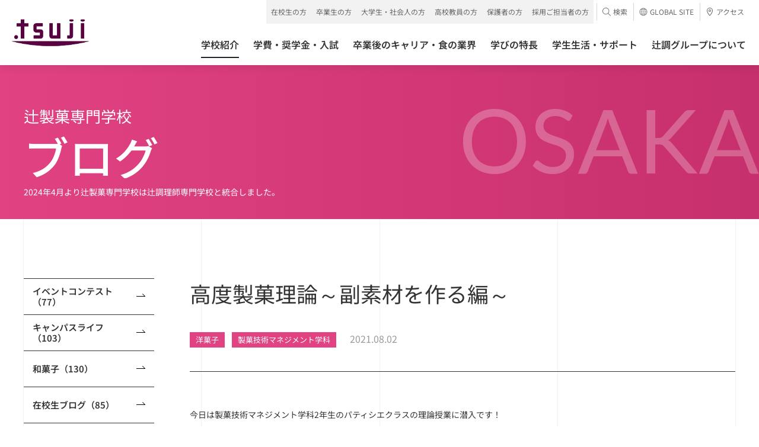

--- FILE ---
content_type: application/javascript
request_url: https://www.tsuji.ac.jp/tsuji-ac-jp/assets/js/link.js
body_size: 106
content:
"use strict";$(function(){var t=location.hostname;"www.tsuji.ac.jp"==t||"tsuji-ac-jp.testing-web.com"==t||$("a").each(function(){var t=$(this).attr("href");if(void 0!==t&&!t.match(/[.*]+/)&&"#"!=t.slice(0,1)){var a="/tsuji-ac-jp"+t;$(this).attr("href",a)}})});

--- FILE ---
content_type: application/javascript
request_url: https://www.tsuji.ac.jp/tsuji-ac-jp/assets/js/common.js?m=202204
body_size: 13040
content:
"use strict";var _slicedToArray=function(t,e){if(Array.isArray(t))return t;if(Symbol.iterator in Object(t))return function(t,e){var a=[],i=!0,s=!1,n=void 0;try{for(var o,r=t[Symbol.iterator]();!(i=(o=r.next()).done)&&(a.push(o.value),!e||a.length!==e);i=!0);}catch(t){s=!0,n=t}finally{try{!i&&r.return&&r.return()}finally{if(s)throw n}}return a}(t,e);throw new TypeError("Invalid attempt to destructure non-iterable instance")};function _toConsumableArray(t){if(Array.isArray(t)){for(var e=0,a=Array(t.length);e<t.length;e++)a[e]=t[e];return a}return Array.from(t)}$(function(){var t=navigator.userAgent;if(0<t.indexOf("iPhone")||0<t.indexOf("iPod")||0<t.indexOf("Android")&&0<t.indexOf("Mobile")?$("body").addClass("is-spView"):0<t.indexOf("iPad")||0<t.indexOf("Android")?$("body").addClass("is-tabView"):($("body").addClass("is-pcView"),$('a[href^="tel:"]').css("cursor","auto"),$('a[href^="tel:"]').on("click",function(t){t.preventDefault()})),0<t.indexOf("Android"))return!1;$("body").addClass("is-noAndroid");var e=window.navigator.appVersion.toLowerCase(),a=window.navigator.userAgent.toLowerCase();-1==a.indexOf("msie")&&-1===a.indexOf("trident")||$("body").addClass("is-ie"),-1!=e.indexOf("msie 9.")&&$("body").addClass("is-ie9")}),$(function(){$.ajax({type:"get",url:"/tsuji-ac-jp/assets/images/sprite.svg"}).done(function(t){var e=$(t).find("svg");$("body").prepend(e)})}),$(function(){(navigator.userAgent.match(/MSIE 10/i)||navigator.userAgent.match(/Trident\/7\./)||navigator.userAgent.match(/Edge\/12\./))&&$("body").on("mousewheel",function(){if(!$("html").hasClass("remodal-is-locked")){event.preventDefault();var t=event.wheelDelta,e=window.pageYOffset;window.scrollTo(0,e-t)}})}),$(function(){$("body").removeClass("is-preload").delay(100).queue(function(){$(this).addClass("is-loaded").dequeue()})}),$(function(){$(".ofi").length&&objectFitImages("img.ofi")}),$(function(){var t;$(".l-header_nav_accessory__searchTrigger").on("click",function(){$(this).parent().toggleClass("is-active")}),$(".l-header__menu").on("click",function(){$(this).hasClass("is-active")?($("body").removeClass("is-locked").css({top:""}),window.scrollTo(0,t),$(".l-header_nav").removeClass("is-show").addClass("is-hide"),$(this).removeClass("is-active"),$(".l-header__bg").removeClass("is-active")):(t=$(window).scrollTop(),$("body").addClass("is-locked").css({top:-t}),$(".l-header_nav").removeClass("is-hide").addClass("is-show"),$(this).addClass("is-active"),$(".l-header__bg").addClass("is-active"))}),$(".l-header_nav__close,.l-header__bg").on("click",function(){$(".l-header__menu").trigger("click")}),window.innerWidth<=1179?$(".l-header_nav_main__hasChild > a").on("click",function(){return $(this).toggleClass("is-active").next().stop().slideToggle(300),!1}):($(".l-header_nav_main__hasChild").hover(function(){var t=$(this).children("a").next().outerHeight();$(this).children("a").addClass("is-active"),$(".l-header_nav__bg").css("height",t)},function(){$(this).children("a").removeClass("is-active"),$(".l-header_nav__bg").css("height",0)}),$(window).on("scroll",function(){$(".l-header_nav_main__hasChild").children("a").removeClass("is-active"),$(".l-header_nav__bg").css("height",0)}),$(window).on("scroll touchmove",function(){100<$(this).scrollTop()?$(".l-header").addClass("is-scroll"):$(".l-header").removeClass("is-scroll")}))}),$(function(){$(window).on("scroll",function(){10<$(this).scrollTop()?$(".l-footer__pagetop").addClass("is-show").removeClass("is-hide"):$(".l-footer__pagetop").addClass("is-hide").removeClass("is-show"),$(document).height()-(window.innerHeight+$(window).scrollTop()+110)<=$(".l-footer__btm").height()?$(".l-footer__pagetop").removeClass("is-fixed"):$(".l-footer__pagetop").addClass("is-fixed")}),$(".l-footer__pagetop").click(function(){return $("body,html").animate({scrollTop:0},500),!1})}),$(function(){var a=$(".is-animate");function t(){var t=$(window).scrollTop(),e=$(window).height();a.each(function(){$(this).offset().top-e+100<t&&$(this).addClass("is-animated")})}$(window).on("load scroll",function(){requestAnimationFrame(t)})}),$(function(){$(".js-accordion").each(function(){$(this).hasClass("is-active")&&$(this).next().css("display","block")}),$(".js-accordion").on("click",function(){return $(this).toggleClass("is-active").next().stop().slideToggle(300),!1}),$(".js-accordion-target").each(function(){$(this).hasClass("is-active")||$($(this).attr("data-target")).hide()}),$(".js-accordion-target").on("click",function(){$(this).toggleClass("is-active"),$($(this).attr("data-target")).slideToggle(300)}),$(".js-toggle-class-target").on("click",function(){var t=$($(this).attr("data-target"));if($(this).toggleClass("is-active"),t.toggleClass("is-active"),$(this).hasClass("is-active"))$(this).find("b").text("閉じる");else{var e=$(".l-header").outerHeight(!0),a=$(this).offset().top-e;$(this).find("b").text("もっとみる"),$("body,html").animate({scrollTop:a},400,"swing")}})}),$(function(){$(".js-accordion-target02").each(function(){$(this).hasClass("is-active")||$($(this).attr("data-target")).css({"overflow-x":"hidden"})}),$(".js-accordion-target02").on("click",function(){$(this).toggleClass("is-active"),$($(this).attr("data-target")).toggleClass("is-active-toggle")}),$(".js-toggle-class-target02").on("click",function(){var t=$($(this).attr("data-target"));if($(this).toggleClass("is-active"),t.toggleClass("is-active"),$(this).hasClass("is-active"))$(this).find("b").text("閉じる");else{var e=$(".l-header").outerHeight(!0),a=$(this).offset().top-e;$(this).find("b").text("もっとみる"),$("body,html").animate({scrollTop:a},400,"swing")}})}),$(function(){var l;function t(){l=window.innerWidth<=1179?80:150}t();var e=!1;$(window).on("resize",function(){!1!==e&&clearTimeout(e),e=setTimeout(function(){t()},200)}),$('a[href*="#"]').on("click",function(t){var e=$(this).attr("href"),a=location.protocol+"//"+location.host+location.pathname,i=document.createElement("a");if(i.href=e,!(a==i.protocol+"//"+i.host+i.pathname)){var s=e.split("#")[0].split("?")[0]+(e.includes("?")?"?"+e.split("?")[1].split("#")[0]:"")+(e.includes("#")?"#"+e.split("#")[1]:"");return window.location.href=s,!1}t.preventDefault();var n=this.hash.split("?")[0],o=$(n.length?n:"html");if(o.length){var r=o.offset().top-l;$("html, body").animate({scrollTop:r},400,"swing")}return!1}),$(window).on("load",function(){var t=window.location.hash.split("?")[0],e=$(t.length?t:"html");if(e.length){var a=e.offset().top-l;$("html, body").animate({scrollTop:a},400,"swing")}})}),$(function(){if($(".p-slider").length)var t=$(".p-slider").slick({dots:!0,infinite:!0,speed:1e3,slidesToShow:1,centerMode:!0,variableWidth:!1,autoplay:!0,autoplaySpeed:4e3,draggable:!1,pauseOnFocus:!1,pauseOnHover:!0,pauseOnDotsHover:!1,responsive:[{breakpoint:768,settings:{centerMode:!1,touchMove:!0}}]});$(".p-slider-02").length&&($(".p-slider-02").slick({dots:!0,infinite:!0,speed:1e3,slidesToShow:1,centerMode:!0,variableWidth:!1,autoplay:!0,autoplaySpeed:4e3,draggable:!1,pauseOnFocus:!1,pauseOnHover:!0,pauseOnDotsHover:!1,arrows:!1,responsive:[{breakpoint:768,settings:{centerMode:!1,touchMove:!0}}]}).on("init reInit beforeChange",function(t,e,a,i){var s="change0"+(i+1);$(".p-slider-02-loader__line").addClass("p-slider-02-loader__line--off").delay(200).queue(function(){$(this).removeClass().addClass("p-slider-02-loader__line p-slider-02-loader__line--on "+s).dequeue()})}),$(".slick-slide").bind("touchstart",function(){return!0}),setTimeout(function(){var t=$(".p-slider-02");$(".p-slider-02-wrp").addClass("is-active"),t.slick("slickGoTo",0),t.slick("slickPlay")},100)),document.getElementById("slidevideo")&&($("#slidevideo").on("play",function(){t.slick("slickPause")}),$("#slidevideo").on("pause ended",function(){t.slick("slickPlay")}))}),$(function(){if($(".js-scrollbar").length){$(".js-scrollbar").jScrollPane({mouseWheelSpeed:40});$(window).resize(function(){$(".js-scrollbar").jScrollPane({mouseWheelSpeed:40})})}}),$(function(){var t=$(".js-facebook"),e=$(".js-twitter"),a=$(".js-line");t.attr("href",t.attr("href")+"?u="+location.href),e.attr("href",e.attr("href")+"?"+$.param({text:document.title+"\n"})+"&url="+location.href),a.attr("href",a.attr("href")+document.title+" "+location.href)}),$(function(){$(window).on("scroll",function(){10<$(window).scrollTop()?$(".l-conversion").addClass("is-show").removeClass("is-hide"):$(".l-conversion").addClass("is-hide").removeClass("is-show")})}),$(function(){var t=location.pathname;$(".p-lowerLink a").each(function(){$(this).attr("href")==t&&$(this).addClass("txt-color")})}),$(function(){var t=new URLSearchParams(window.location.search),e=Array.from(t.keys())[0],a=e?"#"+e:null;$(".js-tab-unit").each(function(){var i=$(this);i.find(".js-tab-btns *[data-target]").on("click",function(t){t.preventDefault(),i.find(".js-tab-cont").hide(),i.find(".js-tab-btns *[data-target]").removeClass("is-active"),i.find('.js-tab-btns *[data-target="'+$(this).attr("data-target")+'"]').addClass("is-active"),$(this).addClass("is-active"),$($(this).attr("data-target")).fadeIn(200,function(){$(this).trigger("tagChange")});var e=$(".l-header").outerHeight(!0),a=$(this).hasClass("js-tab-btn-jump")?$(this):$($(this).attr("data-target"));($(this).hasClass("js-tab-btn-scroll")||$(this).hasClass("js-tab-btn-sp-scroll")&&$("body").hasClass("is-spView")||$(this).hasClass("js-tab-btn-jump")||$(this).hasClass("js-tab-btn-sp-jump")&&$("body").hasClass("is-spView"))&&$("html, body").animate({scrollTop:a.offset().top-e},"fast")}),a&&i.find('.js-tab-btns *[data-target="'+a+'"]:eq(0)').length&&(i.find(".js-tab-btns *[data-target]").removeClass("is-active"),i.find('.js-tab-btns *[data-target="'+a+'"]:eq(0)').trigger("click"))})}),$(window).load(function(){0<$(".js-matchHeight-item").length&&$(".js-matchHeight-item").matchHeight()}),$(function(){var b=function(){var t=window.location.search.substring(1);if(!t)return null;var e=new URLSearchParams(t);return e.delete("anchorID"),e.delete("id"),e}();b&&0<[].concat(_toConsumableArray(b)).length&&$("a").each(function(){var t=$(this),e=t.attr("href");if(e&&!e.startsWith("javascript:")&&!e.startsWith("mailto:")&&new URL(e,window.location.origin).origin===window.location.origin){var a=e.indexOf("#"),i=e,s="";-1!==a&&(i=e.substring(0,a),s=e.substring(a));var n=i.split("?"),o=n[0],r=n[1]||"",l=new URLSearchParams(r),c=!0,d=!1,h=void 0;try{for(var u,f=b.entries()[Symbol.iterator]();!(c=(u=f.next()).done);c=!0){var g=_slicedToArray(u.value,2),p=g[0],v=g[1];l.set(p,v)}}catch(t){d=!0,h=t}finally{try{!c&&f.return&&f.return()}finally{if(d)throw h}}var m=l.toString(),w=o+(m?"?"+m:"")+(s||"");t.attr("href",w)}})}),$(function(){var t=function(t,e){e=e||window.location.href,t=t.replace(/[\[\]]/g,"\\$&");var a=new RegExp("[?&]"+t+"(=([^&#]*)|&|#|$)").exec(e);return a?a[2]?decodeURIComponent(a[2].replace(/\+/g," ")):"":null}("active-tab");t&&-1!==$.inArray(t,["tab-1","tab-2","tab-3"])&&($(".c-btn--general").removeClass("is-active"),$('[data-tab="'+t+'"]').addClass("is-active"),$(".js-tab-cont").addClass("u-hide"),$('[data-tab="'+t+'"]').removeClass("u-hide"))});var txts=$(".p-emergency__message"),txtIndex=-1;function showNextTxt(){txtIndex++,txts.eq(txtIndex%txts.length).fadeIn(200).delay(6e3).fadeOut(200,showNextTxt)}txts.hide(),showNextTxt(),$(function(){$(".ps__rail-x").before('<div class="ico_scrollBar"></div>')}),$(".p-scrollBar").on("touchmove",function(){$(this).children(".ico_scrollBar").fadeOut(300)});var header=$(".l-header");function linkscroll(t){var e=header.outerHeight();$("html, body").animate({scrollTop:$(t).offset().top-e},800,"swing")}$("#anchor-point1").click(function(){linkscroll("#anchor-target1")}),$("#anchor-point2").click(function(){linkscroll("#anchor-target2")}),$("#anchor-point3").click(function(){linkscroll("#anchor-target3")}),$("#anchor-point4").click(function(){linkscroll("#anchor-target4")}),$("#anchor-point5").click(function(){linkscroll("#anchor-target5")}),$("#anchor-point6").click(function(){linkscroll("#anchor-target6")}),$("#anchor-about").click(function(){linkscroll("#about")}),document.addEventListener("DOMContentLoaded",function(){var t=document.title,e=document.querySelector('meta[name="description"]'),a=e?e.content:"",i=window.location.origin+window.location.pathname,s='{"@context": "https://schema.org","@type": "WebPage","name": "'+t.replace(/"/g,'\\"')+'","description": "'+a.replace(/"/g,'\\"')+'","url": "'+i.replace(/"/g,'\\"')+'"}',n=document.createElement("script");n.type="application/ld+json",n.text=s,document.head.appendChild(n);for(var o=[".p-pageHeader__breadCrumb ul",".p-breadCrumb ul"],r=null,l=0;l<o.length&&!(r=document.querySelector(o[l]));l++);if(r){var c=r.querySelectorAll("li"),d=[];for(l=0;l<c.length;l++){var h,u=c[l],$=u.querySelector("a"),f=$?$.textContent:u.textContent;h=$?$.href.split(/[?#]/)[0]:l===c.length-1?i:"",d.push('{"@type": "ListItem","position": '+(l+1)+',"name": "'+f.replace(/"/g,'\\"')+'","item": "'+h.replace(/"/g,'\\"')+'"}')}var g='{"@context": "https://schema.org","@type": "BreadcrumbList","itemListElement": ['+d.join(",")+"]}",p=document.createElement("script");p.type="application/ld+json",p.text=g,document.head.appendChild(p)}});

--- FILE ---
content_type: application/javascript
request_url: https://www.tsuji.ac.jp/tsuji-ac-jp/assets/js/vendor/remodal/remodal.js
body_size: 7830
content:
!(function(a,b){if(typeof define==="function"&&define.amd){define(["jquery"],function(c){return b(a,c)})}else{if(typeof exports==="object"){b(a,require("jquery"))}else{b(a,a.jQuery||a.Zepto)}}})(this,function(s,f){var r="remodal";var e=s.REMODAL_GLOBALS&&s.REMODAL_GLOBALS.NAMESPACE||r;var k=f.map(["animationstart","webkitAnimationStart","MSAnimationStart","oAnimationStart"],function(y){return y+"."+e}).join(" ");var i=f.map(["animationend","webkitAnimationEnd","MSAnimationEnd","oAnimationEnd"],function(y){return y+"."+e}).join(" ");var a=f.extend({hashTracking:true,closeOnConfirm:true,closeOnCancel:true,closeOnEscape:true,closeOnOutsideClick:true,modifier:"",appendTo:null},s.REMODAL_GLOBALS&&s.REMODAL_GLOBALS.DEFAULTS);var t={CLOSING:"closing",CLOSED:"closed",OPENING:"opening",OPENED:"opened"};var d={CONFIRMATION:"confirmation",CANCELLATION:"cancellation"};var u=(function(){var y=document.createElement("div").style;return y.animationName!==undefined||y.WebkitAnimationName!==undefined||y.MozAnimationName!==undefined||y.msAnimationName!==undefined||y.OAnimationName!==undefined})();var o=/iPad|iPhone|iPod/.test(navigator.platform);var q;var c;function m(B){if(u&&B.css("animation-name")==="none"&&B.css("-webkit-animation-name")==="none"&&B.css("-moz-animation-name")==="none"&&B.css("-o-animation-name")==="none"&&B.css("-ms-animation-name")==="none"){return 0}var F=B.css("animation-duration")||B.css("-webkit-animation-duration")||B.css("-moz-animation-duration")||B.css("-o-animation-duration")||B.css("-ms-animation-duration")||"0s";var D=B.css("animation-delay")||B.css("-webkit-animation-delay")||B.css("-moz-animation-delay")||B.css("-o-animation-delay")||B.css("-ms-animation-delay")||"0s";var A=B.css("animation-iteration-count")||B.css("-webkit-animation-iteration-count")||B.css("-moz-animation-iteration-count")||B.css("-o-animation-iteration-count")||B.css("-ms-animation-iteration-count")||"1";var z;var y;var C;var E;F=F.split(", ");D=D.split(", ");A=A.split(", ");for(E=0,y=F.length,z=Number.NEGATIVE_INFINITY;E<y;E++){C=parseFloat(F[E])*parseInt(A[E],10)+parseFloat(D[E]);if(C>z){z=C}}return z}function h(){if(f(document).height()<=f(window).height()){return 0}var B=document.createElement("div");var z=document.createElement("div");var y;var A;B.style.visibility="hidden";B.style.width="100px";document.body.appendChild(B);y=B.offsetWidth;B.style.overflow="scroll";z.style.width="100%";B.appendChild(z);A=z.offsetWidth;B.parentNode.removeChild(B);return y-A}function n(){if(o){return}var z=f("html");var A=g("is-locked");var D;var C;var B=f(".header");var y=f(".l-conversion");if(!z.hasClass(A)){C=f(document.body);D=parseInt(C.css("padding-right"),10)+h();C.css("padding-right",D+"px");z.addClass(A)}}function v(){if(o){return}var z=f("html");var A=g("is-locked");var D;var C;var B=f(".header");var y=f(".l-conversion");if(z.hasClass(A)){C=f(document.body);D=parseInt(C.css("padding-right"),10)-h();C.css("padding-right",D+"px");z.removeClass(A).dequeue()}}function p(z,A,D,C){var B=g("is",A);var y=[g("is",t.CLOSING),g("is",t.OPENING),g("is",t.CLOSED),g("is",t.OPENED)].join(" ");z.$bg.removeClass(y).addClass(B);z.$overlay.removeClass(y).addClass(B);z.$wrapper.removeClass(y).addClass(B);z.$modal.removeClass(y).addClass(B);z.state=A;!D&&z.$modal.trigger({type:A,reason:C},[{reason:C}])}function x(D,z,y){var C=0;var A=function(E){if(E.target!==this){return}C++};var B=function(E){if(E.target!==this){return}if(--C===0){f.each(["$bg","$overlay","$wrapper","$modal"],function(F,G){y[G].off(k+" "+i)});z()}};f.each(["$bg","$overlay","$wrapper","$modal"],function(E,F){y[F].on(k,A).on(i,B)});D();if(m(y.$bg)===0&&m(y.$overlay)===0&&m(y.$wrapper)===0&&m(y.$modal)===0){f.each(["$bg","$overlay","$wrapper","$modal"],function(E,F){y[F].off(k+" "+i)});z()}}function j(y){if(y.state===t.CLOSED){return}f.each(["$bg","$overlay","$wrapper","$modal"],function(z,A){y[A].off(k+" "+i)});y.$bg.removeClass(y.settings.modifier);y.$overlay.removeClass(y.settings.modifier).hide();y.$wrapper.hide();v();p(y,t.CLOSED,true)}function b(D){var B={};var z;var y;var C;var A;D=D.replace(/\s*:\s*/g,":").replace(/\s*,\s*/g,",");z=D.split(",");for(A=0,y=z.length;A<y;A++){z[A]=z[A].split(":");C=z[A][1];if(typeof C==="string"||C instanceof String){C=C==="true"||(C==="false"?false:C)}if(typeof C==="string"||C instanceof String){C=!isNaN(C)?+C:C}B[z[A][0]]=C}return B}function g(){var y=e;for(var z=0;z<arguments.length;++z){y+="-"+arguments[z]}return y}function l(){var B=location.hash.replace("#","");var y;var z;if(!B){if(q&&q.state===t.OPENED&&q.settings.hashTracking){q.close()}}else{try{z=f("[data-"+r+'-id="'+B+'"]')}catch(A){}if(z&&z.length){y=f[r].lookup[z.data(r)];if(y&&y.settings.hashTracking){y.open()}}}}function w(A,z){var B=f(document.body);var y=B;var C=this;C.settings=f.extend({},a,z);C.index=f[r].lookup.push(C)-1;C.state=t.CLOSED;C.$overlay=f("."+g("overlay"));if(C.settings.appendTo!==null&&C.settings.appendTo.length){y=f(C.settings.appendTo)}if(!C.$overlay.length){C.$overlay=f("<div>").addClass(g("overlay")+" "+g("is",t.CLOSED)).hide();y.append(C.$overlay)}C.$bg=f("."+g("bg")).addClass(g("is",t.CLOSED));C.$modal=A.addClass(e+" "+g("is-initialized")+" "+C.settings.modifier+" "+g("is",t.CLOSED)).attr("tabindex","-1");C.$wrapper=f("<div>").addClass(g("wrapper")+" "+C.settings.modifier+" "+g("is",t.CLOSED)).hide().append(C.$modal);y.append(C.$wrapper);C.$wrapper.on("click."+e,"[data-"+r+'-action="close"]',function(D){D.preventDefault();C.close()});C.$wrapper.on("click."+e,"[data-"+r+'-action="cancel"]',function(D){D.preventDefault();C.$modal.trigger(d.CANCELLATION);if(C.settings.closeOnCancel){C.close(d.CANCELLATION)}});C.$wrapper.on("click."+e,"[data-"+r+'-action="confirm"]',function(D){D.preventDefault();C.$modal.trigger(d.CONFIRMATION);if(C.settings.closeOnConfirm){C.close(d.CONFIRMATION)}});C.$wrapper.on("click."+e,function(E){var D=f(E.target);if(!D.hasClass(g("wrapper"))){return}if(C.settings.closeOnOutsideClick){C.close()}})}w.prototype.open=function(){var y=this;var z;if(y.state===t.OPENING||y.state===t.CLOSING){return}z=y.$modal.attr("data-"+r+"-id");if(z&&y.settings.hashTracking){c=f(window).scrollTop();location.hash=z}if(q&&q!==y){j(q)}q=y;n();y.$bg.addClass(y.settings.modifier);y.$overlay.addClass(y.settings.modifier).show();y.$wrapper.show().scrollTop(0);y.$modal.focus();x(function(){p(y,t.OPENING)},function(){p(y,t.OPENED)},y)};w.prototype.close=function(y){var z=this;if(z.state===t.OPENING||z.state===t.CLOSING||z.state===t.CLOSED){return}if(z.settings.hashTracking&&z.$modal.attr("data-"+r+"-id")===location.hash.substr(1)){location.hash="";f(window).scrollTop(c)}x(function(){p(z,t.CLOSING,false,y)},function(){z.$bg.removeClass(z.settings.modifier);z.$overlay.removeClass(z.settings.modifier).hide();z.$wrapper.hide();v();p(z,t.CLOSED,false,y)},z)};w.prototype.getState=function(){return this.state};w.prototype.destroy=function(){var z=f[r].lookup;var y;j(this);this.$wrapper.remove();delete z[this.index];y=f.grep(z,function(A){return !!A}).length;if(y===0){this.$overlay.remove();this.$bg.removeClass(g("is",t.CLOSING)+" "+g("is",t.OPENING)+" "+g("is",t.CLOSED)+" "+g("is",t.OPENED))}};f[r]={lookup:[]};f.fn[r]=function(A){var y;var z;this.each(function(B,C){z=f(C);if(z.data(r)==null){y=new w(z,A);z.data(r,y.index);if(y.settings.hashTracking&&z.attr("data-"+r+"-id")===location.hash.substr(1)){y.open()}}else{y=f[r].lookup[z.data(r)]}});return y};f(document).ready(function(){f(document).on("click","[data-"+r+"-target]",function(A){A.preventDefault();var z=A.currentTarget;var B=z.getAttribute("data-"+r+"-target");var y=f("[data-"+r+'-id="'+B+'"]');f[r].lookup[y.data(r)].open()});f(document).find("."+e).each(function(A,y){var B=f(y);var z=B.data(r+"-options");if(!z){z={}}else{if(typeof z==="string"||z instanceof String){z=b(z)}}B[r](z)});f(document).on("keydown."+e,function(y){if(q&&q.settings.closeOnEscape&&q.state===t.OPENED&&y.keyCode===27){q.close()}});f(window).on("hashchange."+e,l)})});